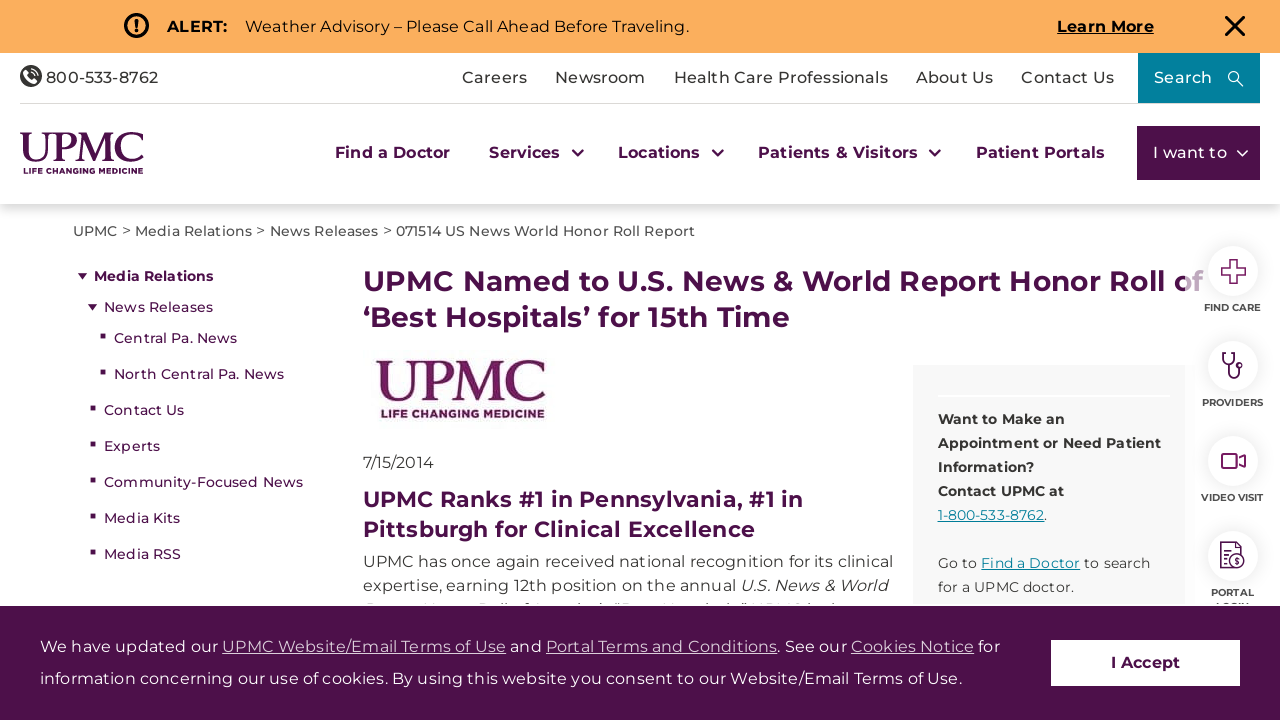

--- FILE ---
content_type: text/html;charset=utf-8
request_url: https://pnapi.invoca.net/2414/na.json
body_size: 114
content:
{"invocaId":"i-fc3224f2-3d61-456d-87bb-61c894674d41","message":"shared params updated"}

--- FILE ---
content_type: text/html;charset=utf-8
request_url: https://pnapi.invoca.net/2414/na.json
body_size: 114
content:
{"invocaId":"i-fc3224f2-3d61-456d-87bb-61c894674d41","message":"shared params updated"}

--- FILE ---
content_type: text/css
request_url: https://www.upmc.com/assets-hxp/css/main-1dca1c12d7.css
body_size: 4764
content:
@font-face{font-family:Gotham;font-style:normal;font-weight:200;src:url(/assets/fonts/gotham/Gotham-XLight.otf) format("opentype")}@font-face{font-family:Gotham;font-style:italic;font-weight:200;src:url(/assets/fonts/gotham/Gotham-XLightItalic.otf) format("opentype")}@font-face{font-family:Gotham;font-style:normal;font-weight:300;src:url(/assets/fonts/gotham/Gotham-Light.otf) format("opentype")}@font-face{font-family:Gotham;font-style:italic;font-weight:300;src:url(/assets/fonts/gotham/Gotham-LightItalic.otf) format("opentype")}@font-face{font-family:Gotham;font-style:normal;font-weight:400;src:url(/assets/fonts/gotham/Gotham-Book.otf) format("opentype")}@font-face{font-family:Gotham;font-style:italic;font-weight:400;src:url(/assets/fonts/gotham/Gotham-BookItalic.otf) format("opentype")}@font-face{font-family:Gotham;font-style:normal;font-weight:600;src:url(/assets/fonts/gotham/Gotham-Medium.otf) format("opentype")}@font-face{font-family:Gotham;font-style:italic;font-weight:600;src:url(/assets/fonts/gotham/Gotham-MediumItalic.otf) format("opentype")}@font-face{font-family:Gotham;font-style:normal;font-weight:700;src:url(/assets/fonts/gotham/Gotham-Bold.otf) format("opentype")}@font-face{font-family:Gotham;font-style:italic;font-weight:700;src:url(/assets/fonts/gotham/Gotham-BoldItalic.otf) format("opentype")}@font-face{font-family:Gotham;font-style:normal;font-weight:800;src:url(/assets/fonts/gotham/Gotham-Black.otf) format("opentype")}@font-face{font-family:Gotham;font-style:italic;font-weight:800;src:url(/assets/fonts/gotham/Gotham-BlackItalic.otf) format("opentype")}@font-face{font-family:Gotham;font-style:normal;font-weight:900;src:url(/assets/fonts/gotham/Gotham-Ultra.otf) format("opentype")}@font-face{font-family:Gotham;font-style:italic;font-weight:900;src:url(/assets/fonts/gotham/Gotham-UltraItalic.otf) format("opentype")}.featured-providers{container-type:inline-size;font-family:Open Sans,sans-serif;font-size:16px;margin-bottom:32px;position:relative}.featured-providers *,.featured-providers :after,.featured-providers :before{-webkit-box-sizing:border-box;box-sizing:border-box}.featured-providers ol[class],.featured-providers ul[class]{padding:0}.featured-providers blockquote,.featured-providers body,.featured-providers dd,.featured-providers dl,.featured-providers figcaption,.featured-providers figure,.featured-providers h1,.featured-providers h2,.featured-providers h3,.featured-providers h4,.featured-providers li,.featured-providers ol,.featured-providers p,.featured-providers ul{margin:0}.featured-providers body{min-height:100vh;scroll-behavior:smooth;text-rendering:optimizeSpeed}.featured-providers body.body-fixed{overflow-y:hidden;position:fixed;top:0;width:100%}.featured-providers ol[class],.featured-providers ul[class]{list-style:none}.featured-providers a:not([class]){-webkit-text-decoration-skip:ink;text-decoration-skip-ink:auto}.featured-providers img{display:block;max-width:100%}.featured-providers article>*+*{margin-top:1em}.featured-providers button,.featured-providers input,.featured-providers select,.featured-providers textarea{font:inherit}.featured-providers button{background:transparent;border:0;padding:0}@media (prefers-reduced-motion:reduce){.featured-providers *{-webkit-animation-duration:.01ms!important;animation-duration:.01ms!important;-webkit-animation-iteration-count:1!important;animation-iteration-count:1!important;scroll-behavior:auto!important;-webkit-transition-duration:.01ms!important;transition-duration:.01ms!important}}.featured-providers .featured-providers-input{display:-webkit-box;display:-ms-flexbox;display:flex;margin-bottom:16px;-webkit-box-orient:vertical;-webkit-box-direction:normal;background-color:#f2f2f2;border-top-left-radius:10px;border-top-right-radius:10px;-ms-flex-direction:column;flex-direction:column;gap:7px;padding:13px 16px 8px;position:relative}.featured-providers .featured-providers-input+.inner-container .featured-providers-result{margin-top:-16px}.featured-providers .featured-providers-input .input-label-container{-webkit-box-align:center;-ms-flex-align:center;align-items:center;display:-webkit-box;display:-ms-flexbox;display:flex;gap:7px;margin-bottom:3px}.featured-providers .featured-providers-input .featured-providers-input-container{position:relative}.featured-providers .featured-providers-input .featured-providers-input-container.invalid-location{outline-color:#e00}.featured-providers .featured-providers-input .featured-providers-input-container.invalid-location input{border:2px solid #e00;padding:12px 39px 12px 16px}.featured-providers .featured-providers-input .featured-providers-input-container .featured-providers-input-clear-btn{display:-webkit-box;display:-ms-flexbox;display:flex;position:absolute;right:16px;top:50%;-webkit-transform:translateY(-50%);-ms-transform:translateY(-50%);transform:translateY(-50%);z-index:2}.featured-providers .featured-providers-input .featured-providers-input-container .featured-providers-input-clear-btn svg{height:16px;fill:#505050;width:16px}.featured-providers .featured-providers-input .featured-providers-input-container .featured-providers-input-clear-btn[disabled]{pointer-events:none}.featured-providers .featured-providers-input .featured-providers-input-container .featured-providers-input-clear-btn[disabled] svg{fill:#bdbbbb}.featured-providers .featured-providers-input svg{height:24px;width:24px;fill:#000}.featured-providers .featured-providers-input label{color:#181922;font-size:16px;font-weight:500;line-height:1.5}.featured-providers .featured-providers-input input{font-size:20px;line-height:1.2;-webkit-box-align:center;-ms-flex-align:center;align-items:center;background-color:#fff;border:1px solid #bdbbbb;border-radius:4px;color:#181922;display:-webkit-box;display:-ms-flexbox;display:flex;height:50px;margin:0;min-width:100%;outline:0;padding:13px 40px 13px 17px;width:100%}.featured-providers .featured-providers-input input::-webkit-input-placeholder{color:#8b8b90}.featured-providers .featured-providers-input input::-moz-placeholder{color:#8b8b90}.featured-providers .featured-providers-input input:-ms-input-placeholder{color:#8b8b90}.featured-providers .featured-providers-input input::-ms-input-placeholder{color:#8b8b90}.featured-providers .featured-providers-input input::placeholder{color:#8b8b90}.featured-providers .featured-providers-input input:focus-visible{border:2px solid #00819f;padding:12px 39px 12px 16px}.featured-providers .featured-providers-input .react-autosuggest__container{min-width:100%;position:relative;width:100%;z-index:2}.featured-providers .featured-providers-input .react-autosuggest__input--open:has(+.react-autosuggest__suggestions-container),.featured-providers .featured-providers-input .react-autosuggest__input:focus:has(+.react-autosuggest__suggestions-container){border-bottom-left-radius:0;border-bottom-right-radius:0}.featured-providers .featured-providers-input .location-search-input:focus+.react-autosuggest__suggestions-container,.featured-providers .featured-providers-input .react-autosuggest__input--open+.react-autosuggest__suggestions-container,.featured-providers .featured-providers-input .react-autosuggest__input:focus+.react-autosuggest__suggestions-container{display:block}.featured-providers .featured-providers-input .react-autosuggest__suggestions-container{background-color:#fff;border-radius:0 0 4px 4px;-webkit-box-shadow:0 4px 4px 0 rgba(0,0,0,.25);box-shadow:0 4px 4px 0 rgba(0,0,0,.25);display:none;overflow:hidden;padding:0;position:absolute;top:100%;width:100%;z-index:-1}.featured-providers .featured-providers-input .react-autosuggest__suggestions-container [aria-selected=true] .typeahead-suggestion{background-color:#d9ecf0}.featured-providers .featured-providers-input .react-autosuggest__suggestions-container .filter-title{color:#525259}.featured-providers .featured-providers-input .typeahead-suggestion{color:#181922;display:-webkit-box;display:-ms-flexbox;display:flex;font-size:20px;line-height:1.2;-webkit-box-pack:justify;-ms-flex-pack:justify;justify-content:space-between;margin:0;padding:13px 17px;width:100%}.featured-providers .featured-providers-input .typeahead-suggestion:focus,.featured-providers .featured-providers-input .typeahead-suggestion:hover,.featured-providers .featured-providers-input .typeahead-suggestion[aria-selected=true]{background-color:#d9ecf0;cursor:pointer}.featured-providers .featured-providers-input .typeahead-suggestion .suggestion-name{-webkit-box-flex:1;-ms-flex-positive:1;flex-grow:1}.featured-providers .featured-providers-input .typeahead-suggestion .suggestion-number{padding-left:16px}.featured-providers .featured-providers-input .featured-providers-input-error{color:#e00;font-size:16px;line-height:1.5;margin-bottom:-12px;margin-left:4px}.featured-providers .featured-providers-result{background-color:#f2f2f2;border-radius:0;border-bottom-left-radius:10px;border-bottom-right-radius:10px;display:-webkit-box;display:-ms-flexbox;display:flex;overflow:hidden;padding:0;position:relative;-webkit-box-orient:vertical;-webkit-box-direction:normal;-ms-flex-direction:column;flex-direction:column;margin-bottom:24px}.featured-providers .featured-providers-result,.featured-providers .featured-providers-result p{color:#181922;font-size:14px;line-height:1.4285714286}.featured-providers .featured-providers-result .btn{border:1px solid #181922;border-radius:2px;font-size:14px;line-height:1.4285714286;margin:0;padding:10px 4px 8px}.featured-providers .featured-providers-result a.result-details{display:block;height:100%;padding:8px 16px 12px;position:relative;text-decoration:none}.featured-providers .featured-providers-result a.result-details .result-name{color:#181922}.featured-providers .featured-providers-result a.result-details:focus,.featured-providers .featured-providers-result a.result-details:hover{background-color:transparent}.featured-providers .featured-providers-result a.result-details:focus .result-name,.featured-providers .featured-providers-result a.result-details:hover .result-name{text-decoration:underline}.featured-providers .featured-providers-result a.result-details:focus .new-patient-text,.featured-providers .featured-providers-result a.result-details:hover .new-patient-text{color:#8b8b90}.featured-providers .featured-providers-result a.result-details:focus .new-patient-text.accepting,.featured-providers .featured-providers-result a.result-details:hover .new-patient-text.accepting{color:#181922}.featured-providers .featured-providers-result .result-top{display:-webkit-box;display:-ms-flexbox;display:flex;-webkit-box-orient:vertical;-webkit-box-direction:normal;-ms-flex-direction:column;flex-direction:column}.featured-providers .featured-providers-result .profile-image-outer:focus~.detail-scheduling-container .result-name,.featured-providers .featured-providers-result .profile-image-outer:hover~.detail-scheduling-container .result-name{text-decoration:underline}.featured-providers .featured-providers-result .profile-image-container{display:block;height:0;overflow:hidden;padding-bottom:80%;position:relative;width:100%}.featured-providers .featured-providers-result .profile-image-bg{height:100%;left:0;position:absolute;top:0;width:100%}.featured-providers .featured-providers-result .profile-image-bg img{font-family:"object-fit:cover;object-position:center center";height:100%;-o-object-fit:cover;object-fit:cover;-o-object-position:center center;object-position:center center;width:100%}.featured-providers .featured-providers-result .profile-image{height:100%;left:0;position:absolute;top:0;width:100%}.featured-providers .featured-providers-result .profile-image img{font-family:"object-fit:cover;object-position:center 25%";height:100%;-o-object-fit:cover;object-fit:cover;-o-object-position:center 25%;object-position:center 25%;width:100%}.featured-providers .featured-providers-result .result-details{color:#181922;padding:20px;position:relative}.featured-providers .featured-providers-result .distance{color:#8b8b90;font-size:14px;line-height:1.4285714286;padding:0 0 12px}.featured-providers .featured-providers-result .result-name{color:#181922;display:block;font-size:18px;font-weight:700;line-height:1.3333333333;margin-bottom:4px}.featured-providers .featured-providers-result .detail-scheduling-container{display:-webkit-box;display:-ms-flexbox;display:flex;-webkit-box-flex:1;-ms-flex:1;flex:1;-webkit-box-orient:vertical;-webkit-box-direction:normal;-ms-flex-direction:column;flex-direction:column}.featured-providers .featured-providers-result .detail-scheduling-container.hide-miles-away{padding-top:8px}.featured-providers .featured-providers-result .new-patient-text{color:#8b8b90;font-size:14px;font-weight:300;line-height:1.2142857143;padding-top:1px}.featured-providers .featured-providers-result .new-patient-text.accepting{color:#181922}.featured-providers .featured-providers-result .upcoming-availability{font-size:13px;line-height:16px;margin-bottom:0;margin-top:5px}.featured-providers .featured-providers-result .upcoming-availability span{display:block}.featured-providers .featured-providers-result .location-scheduling{margin-top:auto}.featured-providers .featured-providers-result .location-address,.featured-providers .featured-providers-result .location-name,.featured-providers .featured-providers-result .scheduling-phone{font-size:18px;line-height:1.3333333333}.featured-providers .featured-providers-result .location-name{margin:8px 0 2px}.featured-providers .featured-providers-result .location-address{font-weight:300}.featured-providers .featured-providers-result .scheduling-content{padding:0 16px 12px}.featured-providers .featured-providers-result .scheduling-phone{border-top:1px solid #ccc;margin:8px 0;padding:8px 0}.featured-providers .featured-providers-result .scheduling-phone a{color:#000;font-weight:400;text-decoration:none}.featured-providers .featured-providers-result .scheduling-phone a:hover{text-decoration:underline}.featured-providers .featured-providers-result .request-appointment{-webkit-box-pack:center;-ms-flex-pack:center;justify-content:center;margin-bottom:8px}.featured-providers .featured-providers-result .request-appointment:last-of-type{margin-bottom:3px}.featured-providers .featured-providers-result .scheduling-grid{display:-webkit-box;display:-ms-flexbox;display:flex;-ms-flex-wrap:wrap;flex-wrap:wrap;-webkit-box-pack:justify;-ms-flex-pack:justify;justify-content:space-between}.featured-providers .featured-providers-result .scheduling-link{display:-webkit-box;display:-ms-flexbox;display:flex;font-size:12px;line-height:1.3333333333;-webkit-box-orient:vertical;-webkit-box-direction:normal;-ms-flex-direction:column;flex-direction:column;-webkit-box-flex:0;background-color:#fff;color:#181922;-ms-flex:0 1 calc(50% - 6px);flex:0 1 calc(50% - 6px);margin-bottom:8px;max-width:calc(50% - 6px);padding:4px 8px;text-align:center;text-transform:uppercase}.featured-providers .featured-providers-result .scheduling-link:focus,.featured-providers .featured-providers-result .scheduling-link:hover{background-color:#000;color:#fff}.featured-providers .featured-providers-result .scheduling-link:only-child{-webkit-box-flex:1;-ms-flex:1;flex:1;max-width:100%}.featured-providers .featured-providers-result .scheduling-link.horizontal-only{display:none}.featured-providers .featured-providers-result .scheduling-view-all{margin-bottom:8px;padding:10px;-webkit-box-pack:center;-ms-flex-pack:center;justify-content:center}.featured-providers .featured-providers-result .providers-view-all{margin-bottom:0}.featured-providers.noto-serif{font-family:"Noto Serif",serif}.featured-providers.noto-sans-serif{font-family:Noto Sans,sans-serif}.featured-providers.lato{font-family:Lato,sans-serif}.featured-providers.loading{overflow:hidden}.featured-providers.loading.no-border-radius .featured-providers-input:after,.featured-providers.loading.no-border-radius .inner-container:after{border-radius:0}.featured-providers.loading:before{-webkit-animation:shimmer 1.2s infinite;animation:shimmer 1.2s infinite;background:-webkit-gradient(linear,left top,right top,from(hsla(0,0%,100%,0)),color-stop(50%,hsla(0,0%,100%,.4)),to(hsla(0,0%,100%,0)));background:linear-gradient(90deg,hsla(0,0%,100%,0),hsla(0,0%,100%,.4) 50%,hsla(0,0%,100%,0));content:"";height:100%;position:absolute;width:100%;z-index:1;z-index:3}.featured-providers.loading .featured-providers-input{position:relative}.featured-providers.loading .featured-providers-input:after{background-color:#f2f2f2;border-top-left-radius:10px;border-top-right-radius:10px;content:"";display:block;height:calc(100% + 1px);left:0;position:absolute;top:0;width:100%;z-index:2}.featured-providers.loading .inner-container{position:relative}.featured-providers.loading .inner-container:after{background-color:#f2f2f2;border-bottom-left-radius:10px;border-bottom-right-radius:10px;content:"";display:block;height:100%;left:0;position:absolute;top:0;width:100%;z-index:2}@-webkit-keyframes shimmer{0%{-webkit-transform:translateX(-100%);transform:translateX(-100%)}to{-webkit-transform:translateX(100%);transform:translateX(100%)}}@keyframes shimmer{0%{-webkit-transform:translateX(-100%);transform:translateX(-100%)}to{-webkit-transform:translateX(100%);transform:translateX(100%)}}.featured-providers.muted-blues.multi .featured-providers-input{border-bottom-color:#032f40}.featured-providers.muted-blues.multi .scheduling-link{border-color:#032f40}.featured-providers.muted-blues .featured-providers-input svg{fill:#7dadd0}.featured-providers.muted-blues .action-cta{background-color:#032f40;color:#fff}.featured-providers.muted-blues .action-cta:focus,.featured-providers.muted-blues .action-cta:hover{background-color:#1e5a7e}.featured-providers.muted-blues .action-cta.cta-secondary{background-color:#b1cbdd;color:#032f40}.featured-providers.muted-blues .action-cta.cta-secondary:focus,.featured-providers.muted-blues .action-cta.cta-secondary:hover{background-color:#7dadd0}.featured-providers.muted-blues .scheduling-link{background-color:#fff;color:#032f40}.featured-providers.muted-blues .scheduling-link:focus,.featured-providers.muted-blues .scheduling-link:hover{background-color:#032f40;color:#fff}.featured-providers.muted-blues .featured-providers-result a.result-details:focus .new-patient-text,.featured-providers.muted-blues .featured-providers-result a.result-details:focus .new-patient-text.accepting,.featured-providers.muted-blues .featured-providers-result a.result-details:hover .new-patient-text,.featured-providers.muted-blues .featured-providers-result a.result-details:hover .new-patient-text.accepting{color:#1e5a7e}.featured-providers.muted-blues .featured-providers-result a.result-details .distance,.featured-providers.muted-blues .featured-providers-result a.result-details .result-name{color:#032f40}.featured-providers.muted-blues .featured-providers-result a.result-details .new-patient-text{color:#1e5a7e;font-weight:300}.featured-providers.muted-blues .featured-providers-result a.result-details .new-patient-text.accepting{color:#1e5a7e;font-weight:500}.featured-providers.muted-blues .featured-providers-result a.result-details .upcoming-availability{color:#032f40;font-weight:600}.featured-providers.muted-blues .help-heading,.featured-providers.muted-blues .need-more-help p{color:#032f40}.featured-providers.muted-blues .view-all-call-link{color:#1e5a7e}.featured-providers.muted-blues .view-all-call-link:focus,.featured-providers.muted-blues .view-all-call-link:hover{color:#032f40}.featured-providers.warm-neutrals.loading .featured-providers-input:after,.featured-providers.warm-neutrals.loading .inner-container:after{background-color:#ece1d7}.featured-providers.warm-neutrals.continue-search .featured-providers-input,.featured-providers.warm-neutrals.multi .featured-providers-input{border-bottom-color:#443436}.featured-providers.warm-neutrals.continue-search .result-top,.featured-providers.warm-neutrals.multi .result-top{background-color:#fff}.featured-providers.warm-neutrals.continue-search .scheduling-link,.featured-providers.warm-neutrals.multi .scheduling-link{border-color:#443436}.featured-providers.warm-neutrals .inner-container{background-color:#ece1d7}.featured-providers.warm-neutrals .featured-providers-input svg{fill:#6f5855}.featured-providers.warm-neutrals .featured-providers-input input{background-color:#ece1d7;color:#443436}.featured-providers.warm-neutrals .action-cta{background-color:#443436}.featured-providers.warm-neutrals .action-cta:focus,.featured-providers.warm-neutrals .action-cta:hover{background-color:#6f5855}.featured-providers.warm-neutrals .action-cta.cta-secondary{background-color:#cba990;color:#443436}.featured-providers.warm-neutrals .action-cta.cta-secondary:focus,.featured-providers.warm-neutrals .action-cta.cta-secondary:hover{background-color:#b1a59b}.featured-providers.warm-neutrals .scheduling-link{background-color:#fff;color:#443436}.featured-providers.warm-neutrals .scheduling-link:focus,.featured-providers.warm-neutrals .scheduling-link:hover{background-color:#443436;color:#fff}.featured-providers.warm-neutrals .result-top{background-color:#ece1d7}.featured-providers.warm-neutrals .featured-providers-result a.result-details .distance,.featured-providers.warm-neutrals .featured-providers-result a.result-details .result-name,.featured-providers.warm-neutrals .featured-providers-result a.result-details:focus .new-patient-text,.featured-providers.warm-neutrals .featured-providers-result a.result-details:focus .new-patient-text.accepting,.featured-providers.warm-neutrals .featured-providers-result a.result-details:hover .new-patient-text,.featured-providers.warm-neutrals .featured-providers-result a.result-details:hover .new-patient-text.accepting{color:#443436}.featured-providers.warm-neutrals .featured-providers-result a.result-details .new-patient-text{color:#443436;font-weight:300}.featured-providers.warm-neutrals .featured-providers-result a.result-details .new-patient-text.accepting{color:#443436;font-weight:500}.featured-providers.warm-neutrals .featured-providers-result a.result-details .upcoming-availability{color:#443436;font-weight:600}.featured-providers.warm-neutrals .help-heading,.featured-providers.warm-neutrals .need-more-help p{color:#443436}.featured-providers.warm-neutrals .view-all-call-link{color:#6f5855}.featured-providers.warm-neutrals .view-all-call-link:focus,.featured-providers.warm-neutrals .view-all-call-link:hover{color:#443436}.featured-providers.warm-neutrals .featured-providers-input .react-autosuggest__suggestions-container [aria-selected=true] .typeahead-suggestion,.featured-providers.warm-neutrals .featured-providers-input .typeahead-suggestion:focus,.featured-providers.warm-neutrals .featured-providers-input .typeahead-suggestion:hover,.featured-providers.warm-neutrals .featured-providers-input .typeahead-suggestion[aria-selected=true]{background-color:#ece1d7}.featured-providers.no-border-radius .action-cta,.featured-providers.no-border-radius .featured-providers-input .react-autosuggest__suggestions-container,.featured-providers.no-border-radius .featured-providers-input .react-autosuggest__suggestions-container [aria-selected=true] .typeahead-suggestion,.featured-providers.no-border-radius .featured-providers-input .typeahead-suggestion:focus,.featured-providers.no-border-radius .featured-providers-input .typeahead-suggestion:hover,.featured-providers.no-border-radius .featured-providers-input .typeahead-suggestion[aria-selected=true],.featured-providers.no-border-radius .featured-providers-input input,.featured-providers.no-border-radius .featured-providers-result,.featured-providers.no-border-radius .inner-container,.featured-providers.no-border-radius.continue-search .featured-providers-result,.featured-providers.no-border-radius.continue-search .inner-container,.featured-providers.no-border-radius.multi .featured-providers-result,.featured-providers.no-border-radius.multi .inner-container{border-radius:0}.featured-providers.continue-search .inner-container,.featured-providers.multi .inner-container{padding:24px 16px}.featured-providers.continue-search .featured-providers-result,.featured-providers.multi .featured-providers-result{background-color:#fff;border-radius:10px}.featured-providers.continue-search .scheduling-link,.featured-providers.multi .scheduling-link{border:1px solid #181922}.featured-providers.multi .featured-providers-input{margin-bottom:0}.featured-providers.multi .featured-providers-input+.inner-container{border-top-left-radius:0;border-top-right-radius:0;padding-top:16px}.featured-providers.multi .featured-providers-input+.inner-container .featured-providers-result{margin-top:0}.featured-providers .inner-container{background-color:#f2f2f2;border-radius:10px}.featured-providers .expanded-scheduling .result-name{margin-top:16px}.featured-providers .featured-providers-result .action-cta{font-size:15px;line-height:1.3333333333}.featured-providers .featured-providers-result .scheduling-link{font-size:11.3px;line-height:1.3274336283}.featured-providers .featured-providers-title{color:#333;font-size:22px;font-weight:600;line-height:1.4545454545;margin-bottom:16px;margin-left:12px;margin-top:32px}.featured-providers .scheduling-help-text{font-size:14px;line-height:1.4285714286;padding:0 16px}.featured-providers .scheduling-help-text a{color:#2178bc}.featured-providers .location-scheduling{padding:0 16px 16px;-webkit-transition:background-color .1s ease-in-out;transition:background-color .1s ease-in-out}.featured-providers .location-scheduling .action-cta{margin-bottom:16px}.featured-providers .location-scheduling .action-cta:last-of-type{margin-bottom:0}.featured-providers .schedule-or-call{padding:0}.featured-providers .call-link{display:none}.featured-providers .need-more-help p{color:#181922;font-size:18px;line-height:1.3333333333;margin-bottom:20px}.featured-providers .need-more-help .action-cta{display:-webkit-inline-box;display:-ms-inline-flexbox;display:inline-flex;width:auto}.featured-providers .action-cta{font-size:18px;line-height:1.3333333333;-webkit-box-align:center;-ms-flex-align:center;align-items:center;background-color:#1b1b1b;border-radius:4px;color:#fff;display:-webkit-box;display:-ms-flexbox;display:flex;font-weight:400;-webkit-box-pack:start;-ms-flex-pack:start;justify-content:flex-start;margin-bottom:32px;padding:10px 16px;text-decoration:none;width:100%}.featured-providers .action-cta:focus,.featured-providers .action-cta:hover{background-color:#474747}.featured-providers .action-cta.cta-secondary{background-color:#dbdbdb;color:#1b1b1b}.featured-providers .action-cta.cta-secondary:focus,.featured-providers .action-cta.cta-secondary:hover{background-color:#b3b3b3}.featured-providers .view-all-call-link{color:#000;font-size:18px;line-height:1.3333333333;text-decoration:underline}.featured-providers .view-all-call-link:focus,.featured-providers .view-all-call-link:hover{color:#333}.featured-providers .view-more-link{background-color:transparent;border:1px solid #b1b1b3;border-radius:17px;color:#181922;-webkit-box-pack:center;-ms-flex-pack:center;height:34px;justify-content:center;margin-bottom:16px}.featured-providers .help-heading{font-size:22px;font-weight:400;line-height:1.4545454545;margin:0 0 4px}@container (min-width: 600px){.featured-providers.single.muted-blues .featured-providers-input input{border-bottom-color:#032f40}.featured-providers.single.warm-neutrals .featured-providers-result{background-color:#ece1d7}.featured-providers.single.warm-neutrals .featured-providers-input input{border-bottom-color:#443436}.featured-providers.single.no-border-radius .featured-providers-result .profile-image-container{border-radius:0}.featured-providers.single .inner-container{border-top-left-radius:0;border-top-right-radius:0}.featured-providers.single .inner-container .featured-providers-result{margin-top:0}.featured-providers.single .featured-providers-input{margin-bottom:0}.featured-providers.single .featured-providers-input input{border-bottom:1px solid #1b1b1b}.featured-providers.single .featured-providers-result{padding:16px}.featured-providers.single .featured-providers-result .result-top{display:-webkit-box;display:-ms-flexbox;display:flex;-webkit-box-orient:horizontal;-webkit-box-direction:normal;-ms-flex-direction:row;flex-direction:row}.featured-providers.single .featured-providers-result a.result-details{height:auto;-webkit-box-flex:1;-ms-flex:1;flex:1}.featured-providers.single .featured-providers-result a.result-details .result-name{font-size:22px;font-weight:600;line-height:1.4545454545}.featured-providers.single .featured-providers-result .profile-image-outer{-webkit-box-flex:0;-ms-flex:0 1 35%;flex:0 1 35%;max-width:300px}.featured-providers.single .featured-providers-result .profile-image-container{border-radius:10px}.featured-providers.single .featured-providers-result .location-scheduling{margin-top:0;padding-top:12px}.featured-providers.single .featured-providers-result .scheduling-grid{-webkit-box-pack:start;-ms-flex-pack:start;justify-content:flex-start;margin-left:-3px;margin-right:-3px}.featured-providers.single .featured-providers-result .scheduling-link{-webkit-box-flex:0;-ms-flex:0 1 calc(25% - 6px);flex:0 1 calc(25% - 6px);margin:0 3px 6px;max-width:calc(25% - 6px)}.featured-providers.single .featured-providers-result .scheduling-link.horizontal-only{display:-webkit-box;display:-ms-flexbox;display:flex}.featured-providers.single .featured-providers-result .view-all-container{display:-webkit-box;display:-ms-flexbox;display:flex;-webkit-box-pack:justify;-ms-flex-pack:justify;justify-content:space-between}.featured-providers.single .featured-providers-result .view-all-container .providers-view-all,.featured-providers.single .featured-providers-result .view-all-container .scheduling-view-all{-webkit-box-flex:0;-ms-flex:0 1 calc(50% - 8px);flex:0 1 calc(50% - 8px);margin-bottom:0;max-width:calc(50% - 8px)}.featured-providers.horizontal.multi .search-results-container{-webkit-box-pack:justify;-ms-flex-pack:justify;justify-content:space-between}.featured-providers.horizontal.multi .featured-providers-result{-webkit-box-flex:calc(50% - 12px);-ms-flex:calc(50% - 12px);flex:calc(50% - 12px);max-width:calc(50% - 12px)}.featured-providers.horizontal.multi .featured-providers-result:nth-of-type(3n+1),.featured-providers.horizontal.multi .featured-providers-result:nth-of-type(3n+2),.featured-providers.horizontal.multi .featured-providers-result:nth-of-type(3n+3){margin-left:0;margin-right:0}.featured-providers.horizontal.multi .featured-providers-result .result-top{display:-webkit-box;display:-ms-flexbox;display:flex;-webkit-box-orient:horizontal;-webkit-box-direction:normal;-ms-flex-direction:row;flex-direction:row}.featured-providers.horizontal.multi .featured-providers-result .profile-image-outer{-webkit-box-flex:0;-ms-flex:0 1 40%;flex:0 1 40%;min-width:40%}.featured-providers.horizontal.multi .featured-providers-result .profile-image-container{height:100%;padding-bottom:0}.featured-providers.multi .inner-container{padding:20px 16px 0;width:100%}.featured-providers.multi .inner-container .need-more-help{padding-bottom:32px}.featured-providers.multi .search-results-container{-ms-flex-item-align:start;align-self:flex-start;display:-webkit-box;display:-ms-flexbox;display:flex;-ms-flex-wrap:wrap;flex-wrap:wrap;-webkit-box-flex:1;-ms-flex:1;flex:1}.featured-providers.multi .expanded-scheduling .featured-providers-result{display:-webkit-box;display:-ms-flexbox;display:flex;-webkit-box-flex:100%;-ms-flex:100%;flex:100%;max-width:100%}.featured-providers.multi .featured-providers-result{-webkit-box-flex:calc(50% - 12px);-ms-flex:calc(50% - 12px);flex:calc(50% - 12px);max-width:calc(50% - 12px)}.featured-providers.multi .featured-providers-result:nth-of-type(2n){margin-left:12px;margin-right:0}.featured-providers.multi .featured-providers-result:nth-of-type(odd){margin-left:0;margin-right:12px}.featured-providers.multi .featured-providers-result a.result-details .distance{font-size:12.5px;line-height:1.44}.featured-providers.multi .featured-providers-result a.result-details .result-name{font-size:15px;line-height:1.3333333333}.featured-providers.multi .featured-providers-result a.result-details .new-patient-text{font-size:12.5px;line-height:1.44}.featured-providers.multi .result-top{height:100%}.featured-providers.multi .distance{padding-bottom:8px}.featured-providers.multi .result-name{font-size:18px;font-weight:600;line-height:1.3333333333;margin-bottom:2px}.featured-providers.continue-search .inner-container{background-color:#f2f2f2;padding:20px 16px 0}.featured-providers.continue-search .featured-providers-result{background-color:#fff;margin-bottom:20px}}@container (min-width: 768px){.featured-providers.single .featured-providers-result .detail-scheduling-container{display:-webkit-box;display:-ms-flexbox;display:flex}.featured-providers.multi .featured-providers-result{-webkit-box-flex:calc(33.333% - 16px);-ms-flex:calc(33.333% - 16px);flex:calc(33.333% - 16px);max-width:calc(33.333% - 16px)}.featured-providers.multi .featured-providers-result:nth-of-type(3n+1){margin-left:0;margin-right:12px}.featured-providers.multi .featured-providers-result:nth-of-type(3n+2){margin-left:12px;margin-right:12px}.featured-providers.multi .featured-providers-result:nth-of-type(3n+3){margin-left:12px;margin-right:0}.featured-providers .featured-providers-input-container{-webkit-box-flex:calc(66.666% - 8px);-ms-flex:calc(66.666% - 8px);flex:calc(66.666% - 8px);max-width:calc(66.666% - 8px)}}@container (min-width: 875px){.featured-providers.multi .inner-container{display:-webkit-box;display:-ms-flexbox;display:flex;padding:20px 16px 0;width:100%}.featured-providers.multi .inner-container .need-more-help{-webkit-box-flex:0;-ms-flex:0 0 25%;flex:0 0 25%;max-width:25%;padding:0 20px 16px}}@container (min-width: 1268px){.featured-providers.horizontal.multi .search-results-container{-webkit-box-pack:justify;-ms-flex-pack:justify;justify-content:space-between}.featured-providers.horizontal.multi .featured-providers-result{-webkit-box-flex:calc(33.333% - 16px);-ms-flex:calc(33.333% - 16px);flex:calc(33.333% - 16px);max-width:calc(33.333% - 16px)}.featured-providers.horizontal.multi .featured-providers-result:nth-of-type(3n+1){margin-left:0;margin-right:12px}.featured-providers.horizontal.multi .featured-providers-result:nth-of-type(3n+2){margin-left:12px;margin-right:12px}.featured-providers.horizontal.multi .featured-providers-result:nth-of-type(3n+3){margin-left:12px;margin-right:0}}
/*# sourceMappingURL=main-1dca1c12d7.css.map */


--- FILE ---
content_type: image/svg+xml
request_url: https://www.upmc.com/Presentation/includes/Global/image/icon-close-black.svg
body_size: 948
content:
<svg height="21.366" viewBox="0 0 21.366 21.366" width="21.366" xmlns="http://www.w3.org/2000/svg"><g fill="none" stroke="#000000" stroke-linecap="round" stroke-width="3"><path d="m2.121 2.121 17.124 17.124"/><path d="m2.121 19.245 17.124-17.124"/></g></svg>